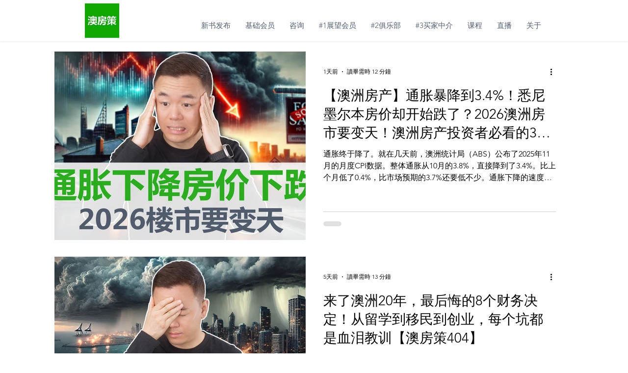

--- FILE ---
content_type: text/html; charset=utf-8
request_url: https://www.google.com/recaptcha/api2/aframe
body_size: 269
content:
<!DOCTYPE HTML><html><head><meta http-equiv="content-type" content="text/html; charset=UTF-8"></head><body><script nonce="DjV9b5K059svzUvwoOWvRQ">/** Anti-fraud and anti-abuse applications only. See google.com/recaptcha */ try{var clients={'sodar':'https://pagead2.googlesyndication.com/pagead/sodar?'};window.addEventListener("message",function(a){try{if(a.source===window.parent){var b=JSON.parse(a.data);var c=clients[b['id']];if(c){var d=document.createElement('img');d.src=c+b['params']+'&rc='+(localStorage.getItem("rc::a")?sessionStorage.getItem("rc::b"):"");window.document.body.appendChild(d);sessionStorage.setItem("rc::e",parseInt(sessionStorage.getItem("rc::e")||0)+1);localStorage.setItem("rc::h",'1768463437438');}}}catch(b){}});window.parent.postMessage("_grecaptcha_ready", "*");}catch(b){}</script></body></html>